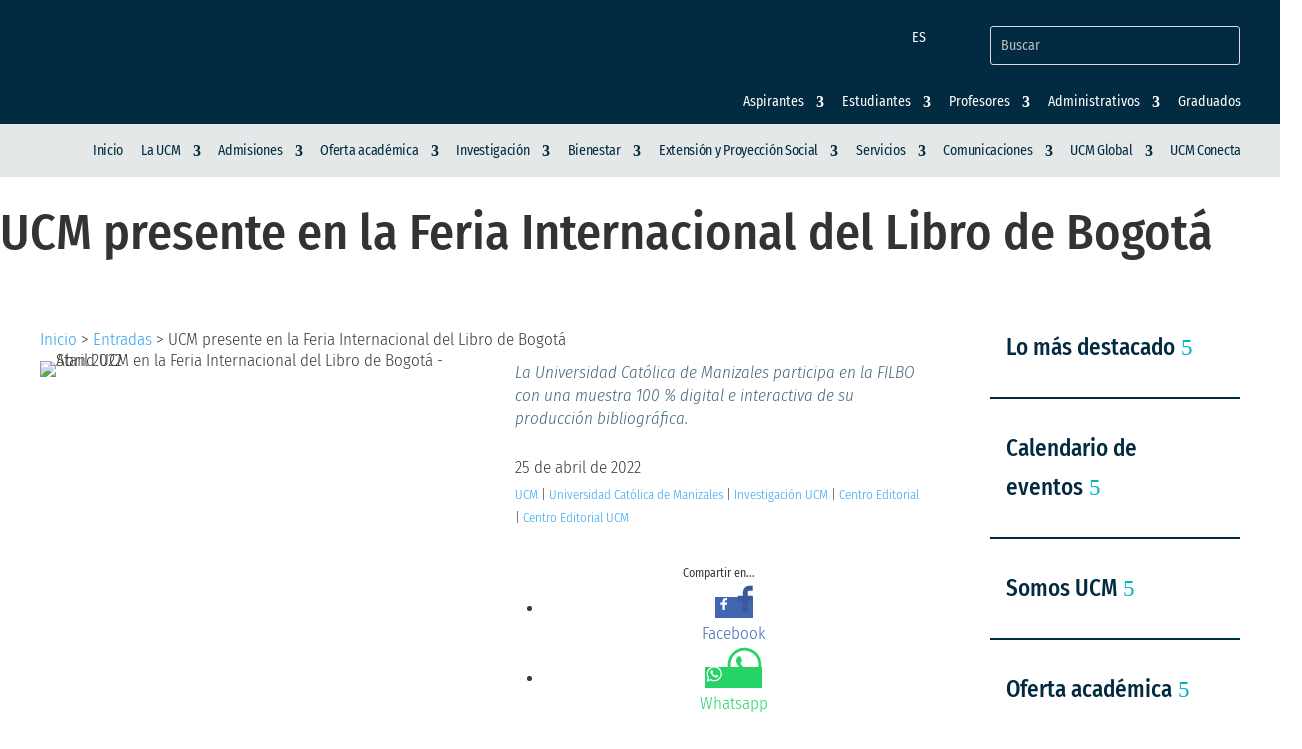

--- FILE ---
content_type: text/html; charset=utf-8
request_url: https://www.google.com/recaptcha/api2/anchor?ar=1&k=6LerguYpAAAAAOe2dXtmd5LXmpPSQv4YYdln2sth&co=aHR0cHM6Ly93d3cudWNtLmVkdS5jbzo0NDM.&hl=en&v=PoyoqOPhxBO7pBk68S4YbpHZ&size=invisible&anchor-ms=20000&execute-ms=30000&cb=d2ertd6hmsgu
body_size: 48639
content:
<!DOCTYPE HTML><html dir="ltr" lang="en"><head><meta http-equiv="Content-Type" content="text/html; charset=UTF-8">
<meta http-equiv="X-UA-Compatible" content="IE=edge">
<title>reCAPTCHA</title>
<style type="text/css">
/* cyrillic-ext */
@font-face {
  font-family: 'Roboto';
  font-style: normal;
  font-weight: 400;
  font-stretch: 100%;
  src: url(//fonts.gstatic.com/s/roboto/v48/KFO7CnqEu92Fr1ME7kSn66aGLdTylUAMa3GUBHMdazTgWw.woff2) format('woff2');
  unicode-range: U+0460-052F, U+1C80-1C8A, U+20B4, U+2DE0-2DFF, U+A640-A69F, U+FE2E-FE2F;
}
/* cyrillic */
@font-face {
  font-family: 'Roboto';
  font-style: normal;
  font-weight: 400;
  font-stretch: 100%;
  src: url(//fonts.gstatic.com/s/roboto/v48/KFO7CnqEu92Fr1ME7kSn66aGLdTylUAMa3iUBHMdazTgWw.woff2) format('woff2');
  unicode-range: U+0301, U+0400-045F, U+0490-0491, U+04B0-04B1, U+2116;
}
/* greek-ext */
@font-face {
  font-family: 'Roboto';
  font-style: normal;
  font-weight: 400;
  font-stretch: 100%;
  src: url(//fonts.gstatic.com/s/roboto/v48/KFO7CnqEu92Fr1ME7kSn66aGLdTylUAMa3CUBHMdazTgWw.woff2) format('woff2');
  unicode-range: U+1F00-1FFF;
}
/* greek */
@font-face {
  font-family: 'Roboto';
  font-style: normal;
  font-weight: 400;
  font-stretch: 100%;
  src: url(//fonts.gstatic.com/s/roboto/v48/KFO7CnqEu92Fr1ME7kSn66aGLdTylUAMa3-UBHMdazTgWw.woff2) format('woff2');
  unicode-range: U+0370-0377, U+037A-037F, U+0384-038A, U+038C, U+038E-03A1, U+03A3-03FF;
}
/* math */
@font-face {
  font-family: 'Roboto';
  font-style: normal;
  font-weight: 400;
  font-stretch: 100%;
  src: url(//fonts.gstatic.com/s/roboto/v48/KFO7CnqEu92Fr1ME7kSn66aGLdTylUAMawCUBHMdazTgWw.woff2) format('woff2');
  unicode-range: U+0302-0303, U+0305, U+0307-0308, U+0310, U+0312, U+0315, U+031A, U+0326-0327, U+032C, U+032F-0330, U+0332-0333, U+0338, U+033A, U+0346, U+034D, U+0391-03A1, U+03A3-03A9, U+03B1-03C9, U+03D1, U+03D5-03D6, U+03F0-03F1, U+03F4-03F5, U+2016-2017, U+2034-2038, U+203C, U+2040, U+2043, U+2047, U+2050, U+2057, U+205F, U+2070-2071, U+2074-208E, U+2090-209C, U+20D0-20DC, U+20E1, U+20E5-20EF, U+2100-2112, U+2114-2115, U+2117-2121, U+2123-214F, U+2190, U+2192, U+2194-21AE, U+21B0-21E5, U+21F1-21F2, U+21F4-2211, U+2213-2214, U+2216-22FF, U+2308-230B, U+2310, U+2319, U+231C-2321, U+2336-237A, U+237C, U+2395, U+239B-23B7, U+23D0, U+23DC-23E1, U+2474-2475, U+25AF, U+25B3, U+25B7, U+25BD, U+25C1, U+25CA, U+25CC, U+25FB, U+266D-266F, U+27C0-27FF, U+2900-2AFF, U+2B0E-2B11, U+2B30-2B4C, U+2BFE, U+3030, U+FF5B, U+FF5D, U+1D400-1D7FF, U+1EE00-1EEFF;
}
/* symbols */
@font-face {
  font-family: 'Roboto';
  font-style: normal;
  font-weight: 400;
  font-stretch: 100%;
  src: url(//fonts.gstatic.com/s/roboto/v48/KFO7CnqEu92Fr1ME7kSn66aGLdTylUAMaxKUBHMdazTgWw.woff2) format('woff2');
  unicode-range: U+0001-000C, U+000E-001F, U+007F-009F, U+20DD-20E0, U+20E2-20E4, U+2150-218F, U+2190, U+2192, U+2194-2199, U+21AF, U+21E6-21F0, U+21F3, U+2218-2219, U+2299, U+22C4-22C6, U+2300-243F, U+2440-244A, U+2460-24FF, U+25A0-27BF, U+2800-28FF, U+2921-2922, U+2981, U+29BF, U+29EB, U+2B00-2BFF, U+4DC0-4DFF, U+FFF9-FFFB, U+10140-1018E, U+10190-1019C, U+101A0, U+101D0-101FD, U+102E0-102FB, U+10E60-10E7E, U+1D2C0-1D2D3, U+1D2E0-1D37F, U+1F000-1F0FF, U+1F100-1F1AD, U+1F1E6-1F1FF, U+1F30D-1F30F, U+1F315, U+1F31C, U+1F31E, U+1F320-1F32C, U+1F336, U+1F378, U+1F37D, U+1F382, U+1F393-1F39F, U+1F3A7-1F3A8, U+1F3AC-1F3AF, U+1F3C2, U+1F3C4-1F3C6, U+1F3CA-1F3CE, U+1F3D4-1F3E0, U+1F3ED, U+1F3F1-1F3F3, U+1F3F5-1F3F7, U+1F408, U+1F415, U+1F41F, U+1F426, U+1F43F, U+1F441-1F442, U+1F444, U+1F446-1F449, U+1F44C-1F44E, U+1F453, U+1F46A, U+1F47D, U+1F4A3, U+1F4B0, U+1F4B3, U+1F4B9, U+1F4BB, U+1F4BF, U+1F4C8-1F4CB, U+1F4D6, U+1F4DA, U+1F4DF, U+1F4E3-1F4E6, U+1F4EA-1F4ED, U+1F4F7, U+1F4F9-1F4FB, U+1F4FD-1F4FE, U+1F503, U+1F507-1F50B, U+1F50D, U+1F512-1F513, U+1F53E-1F54A, U+1F54F-1F5FA, U+1F610, U+1F650-1F67F, U+1F687, U+1F68D, U+1F691, U+1F694, U+1F698, U+1F6AD, U+1F6B2, U+1F6B9-1F6BA, U+1F6BC, U+1F6C6-1F6CF, U+1F6D3-1F6D7, U+1F6E0-1F6EA, U+1F6F0-1F6F3, U+1F6F7-1F6FC, U+1F700-1F7FF, U+1F800-1F80B, U+1F810-1F847, U+1F850-1F859, U+1F860-1F887, U+1F890-1F8AD, U+1F8B0-1F8BB, U+1F8C0-1F8C1, U+1F900-1F90B, U+1F93B, U+1F946, U+1F984, U+1F996, U+1F9E9, U+1FA00-1FA6F, U+1FA70-1FA7C, U+1FA80-1FA89, U+1FA8F-1FAC6, U+1FACE-1FADC, U+1FADF-1FAE9, U+1FAF0-1FAF8, U+1FB00-1FBFF;
}
/* vietnamese */
@font-face {
  font-family: 'Roboto';
  font-style: normal;
  font-weight: 400;
  font-stretch: 100%;
  src: url(//fonts.gstatic.com/s/roboto/v48/KFO7CnqEu92Fr1ME7kSn66aGLdTylUAMa3OUBHMdazTgWw.woff2) format('woff2');
  unicode-range: U+0102-0103, U+0110-0111, U+0128-0129, U+0168-0169, U+01A0-01A1, U+01AF-01B0, U+0300-0301, U+0303-0304, U+0308-0309, U+0323, U+0329, U+1EA0-1EF9, U+20AB;
}
/* latin-ext */
@font-face {
  font-family: 'Roboto';
  font-style: normal;
  font-weight: 400;
  font-stretch: 100%;
  src: url(//fonts.gstatic.com/s/roboto/v48/KFO7CnqEu92Fr1ME7kSn66aGLdTylUAMa3KUBHMdazTgWw.woff2) format('woff2');
  unicode-range: U+0100-02BA, U+02BD-02C5, U+02C7-02CC, U+02CE-02D7, U+02DD-02FF, U+0304, U+0308, U+0329, U+1D00-1DBF, U+1E00-1E9F, U+1EF2-1EFF, U+2020, U+20A0-20AB, U+20AD-20C0, U+2113, U+2C60-2C7F, U+A720-A7FF;
}
/* latin */
@font-face {
  font-family: 'Roboto';
  font-style: normal;
  font-weight: 400;
  font-stretch: 100%;
  src: url(//fonts.gstatic.com/s/roboto/v48/KFO7CnqEu92Fr1ME7kSn66aGLdTylUAMa3yUBHMdazQ.woff2) format('woff2');
  unicode-range: U+0000-00FF, U+0131, U+0152-0153, U+02BB-02BC, U+02C6, U+02DA, U+02DC, U+0304, U+0308, U+0329, U+2000-206F, U+20AC, U+2122, U+2191, U+2193, U+2212, U+2215, U+FEFF, U+FFFD;
}
/* cyrillic-ext */
@font-face {
  font-family: 'Roboto';
  font-style: normal;
  font-weight: 500;
  font-stretch: 100%;
  src: url(//fonts.gstatic.com/s/roboto/v48/KFO7CnqEu92Fr1ME7kSn66aGLdTylUAMa3GUBHMdazTgWw.woff2) format('woff2');
  unicode-range: U+0460-052F, U+1C80-1C8A, U+20B4, U+2DE0-2DFF, U+A640-A69F, U+FE2E-FE2F;
}
/* cyrillic */
@font-face {
  font-family: 'Roboto';
  font-style: normal;
  font-weight: 500;
  font-stretch: 100%;
  src: url(//fonts.gstatic.com/s/roboto/v48/KFO7CnqEu92Fr1ME7kSn66aGLdTylUAMa3iUBHMdazTgWw.woff2) format('woff2');
  unicode-range: U+0301, U+0400-045F, U+0490-0491, U+04B0-04B1, U+2116;
}
/* greek-ext */
@font-face {
  font-family: 'Roboto';
  font-style: normal;
  font-weight: 500;
  font-stretch: 100%;
  src: url(//fonts.gstatic.com/s/roboto/v48/KFO7CnqEu92Fr1ME7kSn66aGLdTylUAMa3CUBHMdazTgWw.woff2) format('woff2');
  unicode-range: U+1F00-1FFF;
}
/* greek */
@font-face {
  font-family: 'Roboto';
  font-style: normal;
  font-weight: 500;
  font-stretch: 100%;
  src: url(//fonts.gstatic.com/s/roboto/v48/KFO7CnqEu92Fr1ME7kSn66aGLdTylUAMa3-UBHMdazTgWw.woff2) format('woff2');
  unicode-range: U+0370-0377, U+037A-037F, U+0384-038A, U+038C, U+038E-03A1, U+03A3-03FF;
}
/* math */
@font-face {
  font-family: 'Roboto';
  font-style: normal;
  font-weight: 500;
  font-stretch: 100%;
  src: url(//fonts.gstatic.com/s/roboto/v48/KFO7CnqEu92Fr1ME7kSn66aGLdTylUAMawCUBHMdazTgWw.woff2) format('woff2');
  unicode-range: U+0302-0303, U+0305, U+0307-0308, U+0310, U+0312, U+0315, U+031A, U+0326-0327, U+032C, U+032F-0330, U+0332-0333, U+0338, U+033A, U+0346, U+034D, U+0391-03A1, U+03A3-03A9, U+03B1-03C9, U+03D1, U+03D5-03D6, U+03F0-03F1, U+03F4-03F5, U+2016-2017, U+2034-2038, U+203C, U+2040, U+2043, U+2047, U+2050, U+2057, U+205F, U+2070-2071, U+2074-208E, U+2090-209C, U+20D0-20DC, U+20E1, U+20E5-20EF, U+2100-2112, U+2114-2115, U+2117-2121, U+2123-214F, U+2190, U+2192, U+2194-21AE, U+21B0-21E5, U+21F1-21F2, U+21F4-2211, U+2213-2214, U+2216-22FF, U+2308-230B, U+2310, U+2319, U+231C-2321, U+2336-237A, U+237C, U+2395, U+239B-23B7, U+23D0, U+23DC-23E1, U+2474-2475, U+25AF, U+25B3, U+25B7, U+25BD, U+25C1, U+25CA, U+25CC, U+25FB, U+266D-266F, U+27C0-27FF, U+2900-2AFF, U+2B0E-2B11, U+2B30-2B4C, U+2BFE, U+3030, U+FF5B, U+FF5D, U+1D400-1D7FF, U+1EE00-1EEFF;
}
/* symbols */
@font-face {
  font-family: 'Roboto';
  font-style: normal;
  font-weight: 500;
  font-stretch: 100%;
  src: url(//fonts.gstatic.com/s/roboto/v48/KFO7CnqEu92Fr1ME7kSn66aGLdTylUAMaxKUBHMdazTgWw.woff2) format('woff2');
  unicode-range: U+0001-000C, U+000E-001F, U+007F-009F, U+20DD-20E0, U+20E2-20E4, U+2150-218F, U+2190, U+2192, U+2194-2199, U+21AF, U+21E6-21F0, U+21F3, U+2218-2219, U+2299, U+22C4-22C6, U+2300-243F, U+2440-244A, U+2460-24FF, U+25A0-27BF, U+2800-28FF, U+2921-2922, U+2981, U+29BF, U+29EB, U+2B00-2BFF, U+4DC0-4DFF, U+FFF9-FFFB, U+10140-1018E, U+10190-1019C, U+101A0, U+101D0-101FD, U+102E0-102FB, U+10E60-10E7E, U+1D2C0-1D2D3, U+1D2E0-1D37F, U+1F000-1F0FF, U+1F100-1F1AD, U+1F1E6-1F1FF, U+1F30D-1F30F, U+1F315, U+1F31C, U+1F31E, U+1F320-1F32C, U+1F336, U+1F378, U+1F37D, U+1F382, U+1F393-1F39F, U+1F3A7-1F3A8, U+1F3AC-1F3AF, U+1F3C2, U+1F3C4-1F3C6, U+1F3CA-1F3CE, U+1F3D4-1F3E0, U+1F3ED, U+1F3F1-1F3F3, U+1F3F5-1F3F7, U+1F408, U+1F415, U+1F41F, U+1F426, U+1F43F, U+1F441-1F442, U+1F444, U+1F446-1F449, U+1F44C-1F44E, U+1F453, U+1F46A, U+1F47D, U+1F4A3, U+1F4B0, U+1F4B3, U+1F4B9, U+1F4BB, U+1F4BF, U+1F4C8-1F4CB, U+1F4D6, U+1F4DA, U+1F4DF, U+1F4E3-1F4E6, U+1F4EA-1F4ED, U+1F4F7, U+1F4F9-1F4FB, U+1F4FD-1F4FE, U+1F503, U+1F507-1F50B, U+1F50D, U+1F512-1F513, U+1F53E-1F54A, U+1F54F-1F5FA, U+1F610, U+1F650-1F67F, U+1F687, U+1F68D, U+1F691, U+1F694, U+1F698, U+1F6AD, U+1F6B2, U+1F6B9-1F6BA, U+1F6BC, U+1F6C6-1F6CF, U+1F6D3-1F6D7, U+1F6E0-1F6EA, U+1F6F0-1F6F3, U+1F6F7-1F6FC, U+1F700-1F7FF, U+1F800-1F80B, U+1F810-1F847, U+1F850-1F859, U+1F860-1F887, U+1F890-1F8AD, U+1F8B0-1F8BB, U+1F8C0-1F8C1, U+1F900-1F90B, U+1F93B, U+1F946, U+1F984, U+1F996, U+1F9E9, U+1FA00-1FA6F, U+1FA70-1FA7C, U+1FA80-1FA89, U+1FA8F-1FAC6, U+1FACE-1FADC, U+1FADF-1FAE9, U+1FAF0-1FAF8, U+1FB00-1FBFF;
}
/* vietnamese */
@font-face {
  font-family: 'Roboto';
  font-style: normal;
  font-weight: 500;
  font-stretch: 100%;
  src: url(//fonts.gstatic.com/s/roboto/v48/KFO7CnqEu92Fr1ME7kSn66aGLdTylUAMa3OUBHMdazTgWw.woff2) format('woff2');
  unicode-range: U+0102-0103, U+0110-0111, U+0128-0129, U+0168-0169, U+01A0-01A1, U+01AF-01B0, U+0300-0301, U+0303-0304, U+0308-0309, U+0323, U+0329, U+1EA0-1EF9, U+20AB;
}
/* latin-ext */
@font-face {
  font-family: 'Roboto';
  font-style: normal;
  font-weight: 500;
  font-stretch: 100%;
  src: url(//fonts.gstatic.com/s/roboto/v48/KFO7CnqEu92Fr1ME7kSn66aGLdTylUAMa3KUBHMdazTgWw.woff2) format('woff2');
  unicode-range: U+0100-02BA, U+02BD-02C5, U+02C7-02CC, U+02CE-02D7, U+02DD-02FF, U+0304, U+0308, U+0329, U+1D00-1DBF, U+1E00-1E9F, U+1EF2-1EFF, U+2020, U+20A0-20AB, U+20AD-20C0, U+2113, U+2C60-2C7F, U+A720-A7FF;
}
/* latin */
@font-face {
  font-family: 'Roboto';
  font-style: normal;
  font-weight: 500;
  font-stretch: 100%;
  src: url(//fonts.gstatic.com/s/roboto/v48/KFO7CnqEu92Fr1ME7kSn66aGLdTylUAMa3yUBHMdazQ.woff2) format('woff2');
  unicode-range: U+0000-00FF, U+0131, U+0152-0153, U+02BB-02BC, U+02C6, U+02DA, U+02DC, U+0304, U+0308, U+0329, U+2000-206F, U+20AC, U+2122, U+2191, U+2193, U+2212, U+2215, U+FEFF, U+FFFD;
}
/* cyrillic-ext */
@font-face {
  font-family: 'Roboto';
  font-style: normal;
  font-weight: 900;
  font-stretch: 100%;
  src: url(//fonts.gstatic.com/s/roboto/v48/KFO7CnqEu92Fr1ME7kSn66aGLdTylUAMa3GUBHMdazTgWw.woff2) format('woff2');
  unicode-range: U+0460-052F, U+1C80-1C8A, U+20B4, U+2DE0-2DFF, U+A640-A69F, U+FE2E-FE2F;
}
/* cyrillic */
@font-face {
  font-family: 'Roboto';
  font-style: normal;
  font-weight: 900;
  font-stretch: 100%;
  src: url(//fonts.gstatic.com/s/roboto/v48/KFO7CnqEu92Fr1ME7kSn66aGLdTylUAMa3iUBHMdazTgWw.woff2) format('woff2');
  unicode-range: U+0301, U+0400-045F, U+0490-0491, U+04B0-04B1, U+2116;
}
/* greek-ext */
@font-face {
  font-family: 'Roboto';
  font-style: normal;
  font-weight: 900;
  font-stretch: 100%;
  src: url(//fonts.gstatic.com/s/roboto/v48/KFO7CnqEu92Fr1ME7kSn66aGLdTylUAMa3CUBHMdazTgWw.woff2) format('woff2');
  unicode-range: U+1F00-1FFF;
}
/* greek */
@font-face {
  font-family: 'Roboto';
  font-style: normal;
  font-weight: 900;
  font-stretch: 100%;
  src: url(//fonts.gstatic.com/s/roboto/v48/KFO7CnqEu92Fr1ME7kSn66aGLdTylUAMa3-UBHMdazTgWw.woff2) format('woff2');
  unicode-range: U+0370-0377, U+037A-037F, U+0384-038A, U+038C, U+038E-03A1, U+03A3-03FF;
}
/* math */
@font-face {
  font-family: 'Roboto';
  font-style: normal;
  font-weight: 900;
  font-stretch: 100%;
  src: url(//fonts.gstatic.com/s/roboto/v48/KFO7CnqEu92Fr1ME7kSn66aGLdTylUAMawCUBHMdazTgWw.woff2) format('woff2');
  unicode-range: U+0302-0303, U+0305, U+0307-0308, U+0310, U+0312, U+0315, U+031A, U+0326-0327, U+032C, U+032F-0330, U+0332-0333, U+0338, U+033A, U+0346, U+034D, U+0391-03A1, U+03A3-03A9, U+03B1-03C9, U+03D1, U+03D5-03D6, U+03F0-03F1, U+03F4-03F5, U+2016-2017, U+2034-2038, U+203C, U+2040, U+2043, U+2047, U+2050, U+2057, U+205F, U+2070-2071, U+2074-208E, U+2090-209C, U+20D0-20DC, U+20E1, U+20E5-20EF, U+2100-2112, U+2114-2115, U+2117-2121, U+2123-214F, U+2190, U+2192, U+2194-21AE, U+21B0-21E5, U+21F1-21F2, U+21F4-2211, U+2213-2214, U+2216-22FF, U+2308-230B, U+2310, U+2319, U+231C-2321, U+2336-237A, U+237C, U+2395, U+239B-23B7, U+23D0, U+23DC-23E1, U+2474-2475, U+25AF, U+25B3, U+25B7, U+25BD, U+25C1, U+25CA, U+25CC, U+25FB, U+266D-266F, U+27C0-27FF, U+2900-2AFF, U+2B0E-2B11, U+2B30-2B4C, U+2BFE, U+3030, U+FF5B, U+FF5D, U+1D400-1D7FF, U+1EE00-1EEFF;
}
/* symbols */
@font-face {
  font-family: 'Roboto';
  font-style: normal;
  font-weight: 900;
  font-stretch: 100%;
  src: url(//fonts.gstatic.com/s/roboto/v48/KFO7CnqEu92Fr1ME7kSn66aGLdTylUAMaxKUBHMdazTgWw.woff2) format('woff2');
  unicode-range: U+0001-000C, U+000E-001F, U+007F-009F, U+20DD-20E0, U+20E2-20E4, U+2150-218F, U+2190, U+2192, U+2194-2199, U+21AF, U+21E6-21F0, U+21F3, U+2218-2219, U+2299, U+22C4-22C6, U+2300-243F, U+2440-244A, U+2460-24FF, U+25A0-27BF, U+2800-28FF, U+2921-2922, U+2981, U+29BF, U+29EB, U+2B00-2BFF, U+4DC0-4DFF, U+FFF9-FFFB, U+10140-1018E, U+10190-1019C, U+101A0, U+101D0-101FD, U+102E0-102FB, U+10E60-10E7E, U+1D2C0-1D2D3, U+1D2E0-1D37F, U+1F000-1F0FF, U+1F100-1F1AD, U+1F1E6-1F1FF, U+1F30D-1F30F, U+1F315, U+1F31C, U+1F31E, U+1F320-1F32C, U+1F336, U+1F378, U+1F37D, U+1F382, U+1F393-1F39F, U+1F3A7-1F3A8, U+1F3AC-1F3AF, U+1F3C2, U+1F3C4-1F3C6, U+1F3CA-1F3CE, U+1F3D4-1F3E0, U+1F3ED, U+1F3F1-1F3F3, U+1F3F5-1F3F7, U+1F408, U+1F415, U+1F41F, U+1F426, U+1F43F, U+1F441-1F442, U+1F444, U+1F446-1F449, U+1F44C-1F44E, U+1F453, U+1F46A, U+1F47D, U+1F4A3, U+1F4B0, U+1F4B3, U+1F4B9, U+1F4BB, U+1F4BF, U+1F4C8-1F4CB, U+1F4D6, U+1F4DA, U+1F4DF, U+1F4E3-1F4E6, U+1F4EA-1F4ED, U+1F4F7, U+1F4F9-1F4FB, U+1F4FD-1F4FE, U+1F503, U+1F507-1F50B, U+1F50D, U+1F512-1F513, U+1F53E-1F54A, U+1F54F-1F5FA, U+1F610, U+1F650-1F67F, U+1F687, U+1F68D, U+1F691, U+1F694, U+1F698, U+1F6AD, U+1F6B2, U+1F6B9-1F6BA, U+1F6BC, U+1F6C6-1F6CF, U+1F6D3-1F6D7, U+1F6E0-1F6EA, U+1F6F0-1F6F3, U+1F6F7-1F6FC, U+1F700-1F7FF, U+1F800-1F80B, U+1F810-1F847, U+1F850-1F859, U+1F860-1F887, U+1F890-1F8AD, U+1F8B0-1F8BB, U+1F8C0-1F8C1, U+1F900-1F90B, U+1F93B, U+1F946, U+1F984, U+1F996, U+1F9E9, U+1FA00-1FA6F, U+1FA70-1FA7C, U+1FA80-1FA89, U+1FA8F-1FAC6, U+1FACE-1FADC, U+1FADF-1FAE9, U+1FAF0-1FAF8, U+1FB00-1FBFF;
}
/* vietnamese */
@font-face {
  font-family: 'Roboto';
  font-style: normal;
  font-weight: 900;
  font-stretch: 100%;
  src: url(//fonts.gstatic.com/s/roboto/v48/KFO7CnqEu92Fr1ME7kSn66aGLdTylUAMa3OUBHMdazTgWw.woff2) format('woff2');
  unicode-range: U+0102-0103, U+0110-0111, U+0128-0129, U+0168-0169, U+01A0-01A1, U+01AF-01B0, U+0300-0301, U+0303-0304, U+0308-0309, U+0323, U+0329, U+1EA0-1EF9, U+20AB;
}
/* latin-ext */
@font-face {
  font-family: 'Roboto';
  font-style: normal;
  font-weight: 900;
  font-stretch: 100%;
  src: url(//fonts.gstatic.com/s/roboto/v48/KFO7CnqEu92Fr1ME7kSn66aGLdTylUAMa3KUBHMdazTgWw.woff2) format('woff2');
  unicode-range: U+0100-02BA, U+02BD-02C5, U+02C7-02CC, U+02CE-02D7, U+02DD-02FF, U+0304, U+0308, U+0329, U+1D00-1DBF, U+1E00-1E9F, U+1EF2-1EFF, U+2020, U+20A0-20AB, U+20AD-20C0, U+2113, U+2C60-2C7F, U+A720-A7FF;
}
/* latin */
@font-face {
  font-family: 'Roboto';
  font-style: normal;
  font-weight: 900;
  font-stretch: 100%;
  src: url(//fonts.gstatic.com/s/roboto/v48/KFO7CnqEu92Fr1ME7kSn66aGLdTylUAMa3yUBHMdazQ.woff2) format('woff2');
  unicode-range: U+0000-00FF, U+0131, U+0152-0153, U+02BB-02BC, U+02C6, U+02DA, U+02DC, U+0304, U+0308, U+0329, U+2000-206F, U+20AC, U+2122, U+2191, U+2193, U+2212, U+2215, U+FEFF, U+FFFD;
}

</style>
<link rel="stylesheet" type="text/css" href="https://www.gstatic.com/recaptcha/releases/PoyoqOPhxBO7pBk68S4YbpHZ/styles__ltr.css">
<script nonce="ZQlAUGk_4X23IFtnvpxALQ" type="text/javascript">window['__recaptcha_api'] = 'https://www.google.com/recaptcha/api2/';</script>
<script type="text/javascript" src="https://www.gstatic.com/recaptcha/releases/PoyoqOPhxBO7pBk68S4YbpHZ/recaptcha__en.js" nonce="ZQlAUGk_4X23IFtnvpxALQ">
      
    </script></head>
<body><div id="rc-anchor-alert" class="rc-anchor-alert"></div>
<input type="hidden" id="recaptcha-token" value="[base64]">
<script type="text/javascript" nonce="ZQlAUGk_4X23IFtnvpxALQ">
      recaptcha.anchor.Main.init("[\x22ainput\x22,[\x22bgdata\x22,\x22\x22,\[base64]/[base64]/MjU1Ong/[base64]/[base64]/[base64]/[base64]/[base64]/[base64]/[base64]/[base64]/[base64]/[base64]/[base64]/[base64]/[base64]/[base64]/[base64]\\u003d\x22,\[base64]\x22,\[base64]/DlMKXFnAPw6jCjsOUw5kmXg9dbG/ClTJWw67CnMKPf1bClnVOFwrDtWPDgMKdMQhIKVjDrkBsw7w6wobCmsONwqzDuWTDrcKmHsOnw7TCrzA/wr/[base64]/DtGs4w4pRfUxTw5/ChC7DuMKjJy5dHljDkWPCkcKAKlrCvcO/w4RGJTYfwrwnb8K2HMKfwrdIw6YOYMO0YcK4wodAwr3CqUnCmsKuwoA6UMK/w49qfmHChmJeNsOXRsOEBsOUZcKvZ1XDhTjDn3LDmH3DogrDtMO1w7hwwr5IwobCu8Ktw7nChFdkw5QeMcKXwpzDmsK6wpnCmxwcaMKeVsK/w4sqLQzDgcOYwoY1FcKMXMOVJFXDhMKUw6x4GHZhXz3CvxnDuMKkHRzDpFZHw7bClDbDrTvDl8K5B3bDuG7CnsOUV0Uhwok5w5E5TMOVbHtuw7/Ct3XCtMKaOXbCjkrCtjtywqnDgW7Cs8OjwovCnRJfRMKwbcK3w79OSsKsw7MRecKPwo/CmSlhYBgXGEHDlih7woQVZ0IeUyMkw50YwrXDtxFkJ8OeZBXDjz3CnH/Dk8KSYcKcw55BVQIEwqQbZVMlRsOPf3MlwrDDuzBtwr5tV8KHDy0wAcOpw4HDksOOwrHDkMONZsOawqoYTcKmw6vDpsOjwp/Dn1kBYDDDsEkBwqXCjW3DiRo3wpYdIMO/wrHDq8OQw5fChcO3C2LDjhI/w7rDvcOHAcO1w7kfw7TDn03DpRvDnVPCsnVbXsOiWBvDiQtVw4rDjnEGwq5sw4gwL0vDlsOMEsKTdsKrSMOZQcKJcsOSeRRMKMKLRcOwQX90w6jCijXCmGnCiDTCm1DDkVxMw6YkAsOoUHEzwo/[base64]/[base64]/CinIdd8O5ZMO1w53CiyvCucKzwolqWMOOwoPDnEhMw5bCr8KywrktGn9YbsOtfA/ClncXwrsmw4zCkS7Cnl7Dn8Knw5RQwqzDnG3CrsK9w7rClgbDp8KudcOow60gRH7CgcKsUSICwr5jwovCqMKzw6HCq8OQbsKUwqdzWGHDrMOeX8KMc8OUXcORwpnCtQDCpsK5w4XCjnlqEk0sw4BiYiHCt8KBDlxAHVJmw6R1w6HCucOEAAvCmcOMFGzDjMOIw63Crn/CksKaQcKpVMKOwolhwoQPw5HDnBjCkF7Cg8Kzw5NgdURxEMKrwozDsk3Du8KULgvCo3UIwpDClsOXwqg1wp/CkMOhworDoTjDlHwSQUHCpD8bI8KifsO5w7svfcKAbMOtNX0Jw5jChsOFSjTCpMKTwrgMcX/DlcO/w6hBwqcVDcOEBcK/[base64]/wqvDvFQkwpQzO8KfwrzDu1PDmsKdTMO9wrvDoH0WQHfDp8O0wp7Dtk0IEFDDksKMesKOw451worDlMKicVvDjULDrh3DtMKuwqTCpkR1T8KXb8OqL8OGwr1IwrjDmAvDncK4wogiDcK8PsOeZcK/AcOgw4Jsw4lMwpNNUsOawpvDg8Ksw61wwofCpsOzw6NKwrskwpEfw4/[base64]/Dh2/CsAk+PiHCuMOfw4FVaHxzwpEleFhnAVphw65Sw4cQwoQqwqjCo0HDpFPCtw/CgxfDqAhEKTAXX0PCtjJaJsO1w5XDiTzCgsOhUsOzP8OTw6TDqMKCK8K0w7w7w4HDkjrDocK7cj4VKDA6wqBrBig4w6EuwoVJA8OUE8OgwqMcNVPDjDLCrFrDvMOnw4NTdjN+wo/Dp8K9FsOhAcK1wrPCm8KXbH5OJA7Cg2PDjMKdTMOOEMKNB2LClMKJcsOUfcKBMcOFw63CkybDoXweZsOYwqHChxnDrwEfwqLDosKjw47CtcK0NnbCssK4woN5w7DCmcOSw5DDtmbDnMK/wonDoADCjcKfw6PCuVzDhMKoRD7CqsKXw5HDl3vDhg3Dqgcsw7IhEMOVacOAwqjCmwLCgsOqw7UKQMK0wqXCl8OITGEzwpvDsG/DpsKCwrsqwqgFMsOGJ8KqWsKMUT0gw5deJMKpw7LClHbCkDBWwrHClsKEDMO0w6EKRcKceDwowohzwoJmW8K5HcK+UMOjX3JewonCpsOhHmYcfnFPBSR+Z2rDll8BAsKZfMOzwqnDv8K4YQJVcMOINQF9VcK7w6fDmCdxwql1fwzDuG9SbS/DncOTwprDucK5X1fCimhkYBPCrkTDkcOYHVHChWwkwqLCmcKZw7HDnzjDu28Cw4TCtMOXwoE7wrvCosONZMOiJMKfw5vCncOlMzZ1LELCmcOcB8OCwpABD8KoJ2vDlsKkG8OmATzDjBPCsMOYw6fClEDCs8K3A8OSw73CvG01JhnCjwIQwpbDrMK/[base64]/[base64]/[base64]/DnsOhwqfDu2vCvBbDg8OLLSnDlSHCncOLIkR+wr1Kw7jCoMOgw4h5QRvCtcOVRRBpNRwfCcOyw6hNwp5Fc2x0wrcBwonCkMO0w7PDsMOwwol9U8K9w4Jyw6/[base64]/[base64]/DssOMw7kKcz/Dq3fCnyXCucOiw47CrQbCvg/CssOJwrh/w61ewrpgwo7CkcKLwpLClh1ww5tbQlPDicKowoBtB1sHYDlKdmfDpMKmeAIyBwxtWMO/M8KPFcKtJkzCicOdPVPClcKpf8OAw5vDlEkqFCUlw7ssA8O2w6/CuBlrH8KibS/DncOTwqxaw6kILcOZCU/DgBjCkHwcw4gNw6/DjsKww6XCmlgfDFZWcMOWBsOPAsOvw6jDsSJUwr3CpMOTcDkbUcO/SsO8wp/Dl8OAHiHDuMKgw4Q2w7Q+ZQXCt8KVRQXDvWoRw57DmcKMc8KXwrjCpW0mw6HDjsKeP8OnIsOwwp8sCnjCnBZoN0ZFwr7ClikcfsKnw4zCmRrDosOywoQPPCXCnUrCnsO8wrpKKVpewoUQYWXDojfCmsO4Xw8EwpDDvDR/[base64]/[base64]/DjnPDvGDDnsOcMlUID2shw7Z8wo4vwrpEawtVw4bCrMK0wqDDuBU9woEVwqvDsMOyw6wqw7/Ds8OzQHpFwrYMd2dUwrPDl0deWsKnw7fCr1JIXnnCrkkww6bCiUxtw4nCpsOvYhVnWjDDqTzCi08haDd9w5FwwoMvLcOLw5bCrMKjbX07wqhodj/CkcOmwpE8wqJewoHCoVLCi8KzWzTCqyFaecOJTSfDjwkzZcK5w79FPFBjX8OXw45CPcOGGcOwBGZ+M03DpcORZsOEcHHChcOWAxjCswbCsxovw4LDs2EFEsOpwq/DoyEfLyMiw6zCt8O6YxI5NcOOI8Knw4DCr1fDrcOJLcKPw6dvw4rCj8K2wrvDpR7DpWXDusOfw77DvhXCs1TClcO3w6Ayw6Y6wqZAT04xw4HDssOtw7IrwrPDmcOSU8OqwpcSWsOiw6YVGUTCuVlGw6QZw5o7w7Zlwp7CtMKvfR/[base64]/WS7DtMOjacOPd8OiIngGwq/DvWUjLxDCv2JLAMKbJhRawozCkMKxOy3Dp8OEOcKJw6XCkcOBc8OTwqYkwpfDl8KtKcOQw7bCmMKTBsKdJF/CnWTCpAo4bMK9w6fDkMOXw6NMw5RALsKQw6VGGDXCniJuLMKVL8KDVQ84w7VsHsOOTcK/wobCvcKgwp0zQj/CtcOZwo7CqTvDhgvDl8OEF8OlwqLDq0HDqWvDt0zCukAlwpM1WcOiw6HDqMObwpsyw5zDpcK8ZDZjw7guL8OvZX1Kwocnw6/Do1tedEvCoh/Cv8K8w6ZtVMO0wpEWw70dw4bDnMKII3Jbwr3CkWwIL8KhOMKsOMOFwpjCh19ebsKjwoXCl8OxHG9Rw5zDscKNwqpGcMOuw5XCmxMhQn7Djj3DqcO/w7A9wpbDk8KAwprDhjTDqgHCmVTDicOLwoNQw6MoeMKzwq1aZggfXsK0LkJXB8KHw5FTw6vCjCXDqVnDqi/Dk8K1wpvCjV7DkcKDw7nDlD3DoMOhw5bCswk8w64Kw6J6wpU4U14wMcKRw4MjwrzDicOKwpbCsMKTPDzDksKuOwomc8KfT8O2aMOlw6FiGMKtwq83FEfCpsKDwq3ChkpVwovDvDbDiQ/Dvi8HDjF1wrDCqQrCmcK+esK4wqQpVsO+AMOYwp7CnlJaSW0TA8K9w70gwphiwq1Ow43Dmh7DpcONw68iw7PCqE4Sw5k2W8OkH13CgsKdw5HCmg3DtcKHwoTCpQZnwq43wpJXwpR1w68LDMOGA3/Dkm3CiMOrCHfCmcKzwofCkMKrJSFvwqXDqhxkGnTDsUTCvl56wpx5w5XDssO+Hy5PwrsPMcOXHUjDq0x+X8KDwoPDtSTCqMK8w40lWjjCqEUqPl/Ct3oQwpDCmy1ew4XCjsOvYWrCnsKqw5nCsztlL0c4woN9ZWLCg0wNwpbDsMKlw5TDrgjChMO2bD/[base64]/DuSolcWsvwpwNC8KTE8K4exrCt8OFw7jCi8ONQsOWcwIiNRRdwpPCsn4Hw5nDpQLCmkM8w5zDjcOmw7HCiQbDrcKZF0QpG8K0w4XDkVxRwpLDscObwo3DtMKDFC3ClWlKLS5cXyTDu1/DiEfDlQE4woVVw4TDg8OmSmkow47DmcO7w4MieXHDrsKkFMOKccO3W8KXwpZnFGFnw5NGw4/DqUDDmsKlSsKRw6jDmMK5w73Dql9RREFzw4lnZ8K9wrkwYg3CqwLCs8OFw7rDoMO9w7vCp8KmO1nDh8KmwrHCsFfCucKSLG3DoMOgwoHDpA/DiCo0wocFw77DocOQcCRCNiXCvcOgwr7DncKQTsO5W8OXesKyZ8KnOcOAcSjCsxBEHcK6woHCksKaw7HDhmpAKMKAwoHDlsO6SXE/wofDn8O7EA7CuGopUTTCpgIfZsOiUzbDsyoCUmDCn8K5BCrDsmsdwqwxOMOkfMK3w7/[base64]/ChUPClMKww7PDlMK7L0LDjGvChE/[base64]/DrcOlbsKLeEfClMOMVCzCvMK9woViw4lMw7HDgMKXRyd5MsOgTlzCuTRSAsKGGz3CrcKRwoBbZCvCoGTCun7DuETDpG03wosHwpbCpkDCqFEcZMKFICgdw6LDt8OtMFfDhW/Cg8OBwqMYwq1OwqkMBhfDhzLCoMOewrFbwp03Nmwcw5JBMMOxYsKuRMOzwoppw7LDrwQSw7XDk8KEaBDCu8Kow5F0woLCt8K8T8OkZVfCvgvDtxPCnmPCmDDDv25IwpZUwqXDnsOhw4Mww7UpH8OnBy1aw5vCgMOqw5nDkHNQwoQ5w6nCpsO6w6kudB/CkMOCVsO4w7kEw7TCl8KJDMKsdVdrw6Y1DH08w6LDnXDDoTzCrsKXw6wuBFLDhMKlL8ONwpN+ZHzDlsKWEsOSw4DCsMObR8KFPhMvUMKABGgIwq/CjcKmP8OKw741CMK1H00KGkZ7w71ib8KFwqbCtULCoXvCu0o5w7nCiMOLw5DDucO/[base64]/w6NOHcOFPDbDg8KqwofDt8KVwrRlckZ/NA9Xw5rCoiAJw5IkOUzDgirCmcKAbcO+w4TDlF5Le2TCk3zDjVzDqMOCFMO1w5TDnCHCuw3DrsOTKHQ7dcO9CMOmancTGx13wobCkXUKw7rCiMKKw7c0w7vCucKHw5YyFxE+d8OMwrfDhRdlBMORZS5zMhlFw7IELMOUwp/Dsx5GGUZgFMKkwo0GwoYQwqvCvcOUwroqF8OeKsOyACzCqcOkw4NmNsOgCltCP8OtcyTDlCUTw4IhOMOqFMO/wpFXYjQ2XcKYLA3Dj1tUfSjCi3XCjSNhZsK8w6bDt8K1TSxnwqc9wrgMw4UMQQwxwo43w4rClDLDh8OrE04vHcOiYjo0wqRxfFkHKyBbQRwFUMKbbMONZsO6BhrCtCTDhnIBwoQKUy8EwpnDscOPw7HCj8K0PlDDlwZOwp9Fw4VofcKAUA/[base64]/[base64]/Di0lVwoYpDsODfsOwIhLDr25/O8OywoPCiinCu8KSS8O7Z1ELXmckw5sGIgjDhTgsw5zDlD/Cv1cHSAjDkg7CmcOBw7grwoHDj8K6AMOgfggZdMOWwqgpFUfDtMKwO8KUwrbCkg1XF8Osw6h2ScK1w74/Uj0uwrwuw4rCs1F7DMK3w6TDuMOxccOxw7phwp82wpd+w7p3LiMRwpHChsOafRLCqUovbcO1KMORMcKDw7UVEzHDjcORw4rCu8Kgw6jCnhnCsyrDnCDDtHfCkAfChsOSw5bDg0/CsFpHO8K4wpPCuRbCjUbCpUc5w6YGwr/DosK2w5zDrDg1asOsw7HDhMKed8ONw5jDv8KLw4jCuR9dw5Jpwq1sw6ZFwqLCrzFew790H33DosOvPwjDrXLDlcOuGsOrw6tTw4sYI8OIwrDDm8OKKWXCtj1oRCrDkRZwwpUQw6TDtEsPAXTCg2k1IsKGS0RBw7FQDBJgwr/Cl8KdBFQ+w7lUwp9uw4UgOcO1f8OZw4HCnMKrwp/Cg8OZw5tiwq/CoSNOwovDlgXCmMKVKTvCrHPDlcKUPMKxFQEkw5kow7xRJmbDnC9Owr0/w4RfP3MsUMOtGMOvSsK5VcObwr83w7jDjcK5L0bCjAt6wqQ3GcK/w6LDkmV1dkDCoTvDjl4zw4fDkCpxdsOtPWXCiTTCl2dNcRLCusONw4hZLMKsK8KJw5Fgwr8/w5YmNkEtwpbCk8KMw7TCjGhdw4XDsXY2KjtSDsOXw4/ChkPCrxMQwprDsV8jGVsAIcOYSnrDlcKjw4LDlsKNIwLDthhoS8KkwqMnBG3Ci8Kzw51nDEAYWsOZw77DjSbDh8O8wpYaWyTDhUJaw6oLwqN6IMK0ITfDqwHDvcONwoJkw7N1Kk/[base64]/CtsK+wrxQFQ3CvMKAfcOOUzzCrsK+wpnCjRMmwrLDoWkOwo3Chjk2wp7CnsKrwqt3w6VGwp/[base64]/Jh7CksO0WDU4I8OAwqczwohmbcO4w78Uw7t4wroQecOaAsO4w6ZHfgBbw71twrTCjMO3XMOdajLCt8KXwoRfwqDCiMKHQsOWw5DDo8Ohwp4lw5XCrMOwHQ/DgGoywoXDpcOsVUpbWMOoBkPDscKnwrpSw4fDjsO7wrI5wqXCvlNzw6FIwpg8wrQYQmXCliPCk0/Ck07Cu8O7cGrCmHFMRsKmbDrCjMO0w5QMHjE6fjN7AMORw6LCncOGNWrDiwgUUFEYeHDClRlKGAJjRy0kYsKXLm/DnMOFCMO2wp7DvcKjUGUNDxrCt8OGXcKKw7bDsGXDkkvDosOdwqjCojoSIMKGwrvCggnCsUXCncKbwrPDqsOFaUlbGF7Do0IzUhhHMcOPwrLCtnphNlQ5Yz3CvMKOZMK5e8OUEsKCOcOxwp1dKAXDp8OPL2PDj8K+w6gMO8OFw6pqwp/Cn2tIwpzCuklyPMO+dMOPWsOpQwjCo2DCpBZ9wpzCukzClFBxK3rDoMO1LMOgRWzDqWdkasKowr9BcRzCkQkIw49yw5HCq8OPwr9BE3zCtxfCjCYpw7vClgA1wr/[base64]/[base64]/[base64]/CrsKMw7gET8KMasKDEz0NFsKnw7rDjHHDsnTCsXHCqlRuJcKEYsKMw6dZw4khwqxqMBTCisKgcCnDjMKrb8O8w7pPw748McKPw4fDrMOfwo/DmhTDtsKNw5PCtMK5c37CrXU2esOtwpzDi8Kywr5FIi4CCzjCnyZmwoPCrUN/w53CqcOnw4rCssOAw7LDokjDssOgw4PDpXDClVnCjsKOFQNUwqJTbmvCo8K9wpbCsEPCmn7DusOmHStNwrgPw6wYahsnSFwldQF9CsKSGMO/OsKmwoTCoR/CgMOuw7EaQhZuOXPDh3Fmw43ChsOrwr7Cmkl9wqLDmgVUw6nCjCZaw6UMR8KkwrNXE8Opw5cWQ3kMw4nDnzd/[base64]/CqsODCMK5w57Dv8OvwoLDvcOnPB/DsMKRZzrDh8OFwrNbwpDDjMK5w4EjbsOdw55Vwqczw57CjlF5wrFxWMOpw5sTeMO9wqPCn8OUw4Jqwq7CjcKUA8K/[base64]/f8KfwoPDm8OPw4HCusK1woNlw7wVwqdGw4rDmVDCmXbCsnTDt8Kcw47DiCBiwrdCaMKdGcKSA8Ovwo7CmcK4bsKlwpFwKV5WJsKaD8OCwq8ewqBwY8OnwqUhaW92wox7HMKIw6g3w4fDiWVvfj/CpMOqw6vCk8OMHXTCpsK4wog5wp0Zw70aG8OdbGN6LMKdYMOxJcKHK0vCjzY5w5XChgcXw45sw6sfw5TCqxcVP8OYw4fDl2wmwoLChFrCicOhM3PDssK+LkojIHsXEsOSwonDlUbDvMOuw6rDvXnDpMO3RDXDqSJnwotaw5pYwqnCkcKUwrkqG8KyRg/CmhzCpxbCqyjDhlMtw4bDl8KRMjM0w7BDTMKjwosnQ8O5bV5VdsO3BcOdTsOdwqTCokfCuWVuCcOxGUjCp8KCwqjDjGpiwq9DO8OQBsOrw7XDqR90w7HDgnFlw6/CrMKPwr3DosOwwoDCulPDiSB4w5HClgTCosKAIBkyw7bDtcKJAlzCs8KZw7czJWfCuVDCkMK9wrLClSs9woPCtxjCqMOJw7EIwpI3w5/DkVcuLsK4w6rDu2Y+UcOvccKzYz7DosKiRBzCp8KawqkXwqEUGzHCo8O+wqELU8Olw6QPaMOXG8OILsK1K3dHwow+wrkawobDq1/CrUzCp8OjwrDDssKmDsKVwrLCmjXDiMKbAsOdfBIFHT1HZsK9wrXDn189wqfDm07CpgXDnxxfwqPDh8Kkw4VWNE1+w4bCvk/[base64]/ChHNDwpPDqF0jLlbDkWhowozCq1TCoEvDm8KuWkYCw4TCuyzDpz3Dg8K0w5XCosKYw5BtwrlQPRDDozJ/w7PDv8OwJMKXw7LCmMKJwpYfGcOVHsKlwot1w4sjTBIiQ1PDvsODw5HDsSXCtGPDumTDjmwucFsZdy3CmMKJTmoEw4XCocKOwrhWOcODw7NLDATCokU2w4fDgMKSw43DokxceBnCqltDwps1L8OMwr/[base64]/Dvlcpw5MndH3DsxM2Q8OewpLDkn4nw5/CqMOBaEQkw4nCicOew4LCp8KZTioPw44GwovCsRoZbQnDkTPDocOVwrTCmABXBMK9O8KRwo3DhVTDqVTDvMKHfQsjw5Q/DU/[base64]/CrsOXaQVDwqM7OXnDrsOxwqTCmsOVwqrDg8KiwrXDkR4qwr3CkVnCoMKqw406TQ/DgsOmwr/CvcKpwppmwo7CugopDUPDpA7DuVh/QiXDgAUBwovDuSkLHcOAHn9KWsOfwobDk8OYw7PDgloSd8KyDcKGAcOxw7UUAsKwLcK4wqLDlWTCqcO/wotFwrzCqD4dKFfCiMOfwrRDGHoqw6d/w7YjT8KUw5jClHsSw6REOzbDsMOkw5R0w5PDusKzW8KhYwZsKTtSe8O4wqXCg8KQbxBkw6E1w7bDgMOAw5MLw5TDkidww63CrhPCu2fCj8Kywo8MwrfCuMORwpE5wpjDs8Obw6XChMOETcOddG/Ds1R2wpnCk8KAw5I/wrrDqcK4w54/[base64]/Dg2TCkxLCkMOHNcKew4Q/eCNUwohNDhsaw4/CvsKcw5zDiMOYwpbDn8K8wo16TMOdw5/Co8OVw7E9TQLCnFYVDhkRw50tw5xpwpfCtwfDnUNGCSjDgMKaV2nCiHDDmMK8MUbCpcK+w6jCj8KeDH9jClx6fcKtw6AMXhPCp3JOw7rDnWlRw4UNw4rDs8O2A8Ocw4nDg8KBBHPCo8ONPcONwr1aw7HChsK5L2/[base64]/DkDgJSwvCvcKkS8OvVxFHwpBSF8KywqUzUWU2ccOpw5HCh8ONChJjw4nDtMKzDA4FT8OjPsOKbgfCvGkqw4LDrsKEwpcBDAjDiMKmPcKOBmLCqCDDhMKyPBF8R0XCl8K2wo0HwrgkOMKLc8OwwqjCg8O3ZF50woNyNsOmX8Kww7/CgExECcKfwrJBPSIjJMOZw6DCgknDqsOmw5zDqsKVw5/CiMK/[base64]/Cv8K4Zy9lw65Nw4vDgitfw7bDjsK2VxPDk8Kaw6YQI8OoKsKVwqbDp8O3CsOmZSMOwpQYZMOjdcKrw7LDtSxkw4JPPjpLwovDlsKXaMOTwo0Bw4bDh8K3woTDgQF4MsKiZMOcJ1vDjlTCqMOAwozDiMKXwpfDlMOMKHBcwrRbVgg+QsOBWBXCgsK/e8K/UcOBw5TDrm7DmyAYwpxcw6Zxwr7Du0F4FsKUwojDhUhaw5B1AcOwwpDChsOnw451N8K/[base64]/DmDPDs8OlwpPDq8OLf8Oiw5rDvMKUw7jDtlwXw4New4gAGS09RlkawpnDsVnDg0zCqjHCvwHDv0PCrzLCqMOhwoEHN03Ct1RPPsKiwocpwoTDlsKbwpw3wr8eecOCMcK/wrlGGMK9woPCucKvwrNuw550w5IjwplVOcOMwp1OMQzCrVpvwpDDqh/[base64]/CqTfDm8Otw7luPsKRHMKiYMK1Y3nDgcKeYDpNaBldwpI7wpXDrcOtwrQWw6vCuSMHw7LClMOfwo7Dt8O8wr/[base64]/CsMKTLHo4w7Zvw5TDim7DhF7Dk8Kww5IoCUfDuk7DssK+e8KAVMOpbcOOYzfCmm9twpxUV8OCG0JkfwRcwrPCksKCIzbDqsOIw57Dv8OSc1g9YBTDrMOaRcOfBiIKHnFlwpnCmSp/w6rDucKHXws2w73DpMKGwopWw7wfw6LCh0Jsw4wDLzVPwrPDoMKHwojCjHrDmgpKTcK4JcO4wq/DqMO3w7kyEWAhRQAKU8OyScKMKMKMCVTCjMKxZsKgLsKzwpnDnTnChy8qf28Vw7zDlcOTOyDCjsKaLmTCqMKTUgXCnyrDt3/DqyLCgMKnw6Ugw6nCgmpocWXDlMKYf8KhwoFFdVjDl8KHFDs+woYnJw0sGl9uw67Cg8OjwoRTwp7Cg8OlNcKBH8KqIDXCjMOsPsKaRMOswotDBQDChcOpMsOvDsKOw7JnEj9Vwo/DknIzE8OBwqDDicOZwodyw6vCrj9gBmBPB8KOGcKxw746wpB3YcKSbHZywonDjWLDkHrDoMKQwq3ClMOEwrYew4MxKcKjwp7CjsO/V33CrBNJwq3Dm3Bfw7sSQ8O1T8K6OwYPwohBcsO5wrjCmMKKHcOECcK1woJEaVbCtMKeFMKEWcKzNXg1w5cYw7Q4HcOYwovCqcO4wopjFsObQWwCw60/w73Cj3DDnMKBw4R2wp/[base64]/DjsOZwr4Xw61BwqYwwpopw6rDjsKNek7DoDfCmxHCj8ORYsOyQ8KcKsOZaMOaIsKXGwc5bC/ChsOnM8OiwqpLGio3JcOBw6JEZ8OFHcOaNMKzwpjCl8ORw44DOMOTAQHDsGHDmmLDsWjCiGxTw5MTSXALa8KqwrvCtUDDmTEPw5bCqkfCp8OEXsKxwpZaw5jDjMKewrIbwoTClcK/w5Fdw7MywovDmMOHw4LCnDrChjHChcO/dQvCnMKbEcOLwq/[base64]/[base64]/DsQDCrALDusOHw6ILwo5pwqAfZcK5ZMKxw45JOBU+SkHDvHM7bsOLwqBTw7XCh8O/VsK1wqPCoMOBwqvCvMKkIcK/woZ7fsOnwonCicOAwr/[base64]/DhsOywqVmJcONwqUXPsOkXgFZworCj8OawojDmCwJR0lMbsKzwp7DhGdZw6M1eMOEwoZGb8KBw7fDk2Zpw4M/wq9mwowKw5XCt03CpMK7HyPChwXDscODOEbCvsK8ThnCocOKW00NwpXCnD7DpcKAbMKfHEzCmMKaw7HCrcK7wqnDkmExT1VNRcO1NlRywrp8IsO/wpNnMUBlw5rCrC4OPGAuw5rCncOTR8OZwrZDw6NYwoIkwp7DuS06eBsIFDF3XWLDvMOQHiULI1zCvE/DlxnCn8OSPV5tJWkuacK7w53DgVR9KxwKw6DClcOMH8OPw58kYsO/PXIfEwjCv8KsKBHCk31JdsKmw5HCscKHPMKjCcOgAQLDpsOYwrbDlh3Dj3gnaMKmwr/Ct8O/w7NHw4ouwovCggvDtDp9QMOmwpbCncKEDBhjeMKcw41/wojDknjCj8KmZkc/[base64]/CscOyw7hBw6XChcOLYMOsYDhKwojDp8OKw7Ncw4XCkRHDuTgKacKGwpc4AEwKHsOJeMOmwofDiMKlw7/[base64]/Dj8OwYAEhwrRaGcOJY8KHYmvChsOKw7s1SU/CnMO4I8Klw5w8wovChxzCuxPDnQhQw7lDwr3DlcOowqEtLXXCi8OJwofDoiJDw6XDv8OOXsOYwoXDhlbDlsK7wqPCvcK/wrLDlcOdwrTDkQnDpMOxw6N3ZTJSwqDCosOLw7bDsjI4Jm7Du3hFS8KODsOhw7DDuMKiwrFYwrVQUMOqUx3CvB3DhmbCncKla8Ogw5xbEMOkH8OTwqLClcO3OsO6SMKyw5DCh2krXsK8Um/CsFTDuifDg0INwo5SPVTCosKxw4rDoMKjfMK6CMKmV8KUbsKiOF5Zw4tcR2cPwrnCisOJBSrDq8KnKMOrwqgowqQnVMOXwrDCv8KAC8OOFALDv8KPCQdGFEvDpVtPw6gAwojCtcKXJMKgN8KtwrFuw6EmLlsTOQzDjMK7wpDDrsKIa3tvE8O/[base64]/Cp8OQw5XDs8Ojwq4+LVXDqyLDuG9mAsO4w7/DqSzDuV/CsWFwD8OuwrI3JgQVdcKUw4gcw7rCiMOgw4dXwqDCkDYYwpnCoRHCjcKKwrdYaE7CrTfDvUXCvwnCu8OVwp5Sw6fClXJnBcKDbgbCkDhyBwzChSPDpMOiw57CuMOXwrzDlAjCgXgVeMOgw5zCr8OqSsKiw5FUwpfDjcK/wqF9woc0w4kPMsOFwoAWbMOZwq5Pw7l4OMKBw4JFw7rDjX1FwovDl8KpU0XDqjIkCEHCu8K1Z8KOw4/Cr8Kfw5IJHU/Cp8KKw6fCnMO/[base64]/wrptwo50wqxRwoULQwLCvsKcwoNxIMK/[base64]/CuMORwoTDhTFSwp3CkhEawqtzw7dzwo7CrsOXdTnDnEZjHHYvYGR/d8OSw6JyHsORwqxUw5jDvcKEP8OPwrtoTgoGw6NHAhZRw4ApO8OMI10ywrnDsMK6wrUzXsOhZMOjw7rDmsKCwrJnwrPDhsKiGMK3wqTDolXCuisOLMOCGjPChlHChmsxRn/CmsKQw7EXw4B2R8ObSnDDm8Otw53Cg8O9QkbDisOcwoBfwolPGkBKEsOgeylGwoTCocOzbDE4AlxqA8KbZsOdMirCkjEfR8KmE8OFcFURwr/DjMKfaMKAw6V4V0PDgWdwPE/DmMOIwr3DuC/[base64]/DjTzDvl/DglrDrFDCvMOrw7vDtcKIRVRrwpoJwoTDv3XCosKmwpbDkjpGDUHDpsOAZFwAQMKgSQVBwpbCv2LCs8OcGi7Cp8ObKsOKw4nDisOgw5LDi8Ogwo3Ckw5kwoU6B8KOw68cwqlXwqnCkCLDjMOzXiHCtsOPW2zDp8OscXBcK8OVb8KHwo/CucKvw5PDoEYODXLDqcOmwpN9wpLCiGLCvsOtw6bDk8OPw7A+wqPDi8K8fw/Drxl2XDfDhSx7w54CHXXCp2jCkMO0ZmLCp8KXw5pEHHtCWMOeDcKRw4LDjsOLwqzCvnguSVXCiMOIJMKYw5ZSbWHCu8K2wp7DkTovdzjDocOrWMKmw5TCvT5GwrlsworCp8OjWsOww5zCi3zCtDkcwq/DrE99wqnDoMOswqDCo8KpGcOowpTCuBfCq0LChjJYw6HDrinCkcKyHyUbWMO4woPDgHlEZhTChMORT8KRw77ChHfDnMO3OsOyOU5zVMOXc8O2TxMSZcOBN8KXwpHCgMKawr3Doxd1w6tYw6fDvMO/DcK5bsKpP8OoCMOiSsKVw7LDsmnClCnDiEZ8AcKuw6XCk8K8wobDo8K4cMOtwp3DpmsZdzHDnAHDuB9FIcKow4LDjwbDglQWHMOGwotgwpFocWPCjH4xa8K8woXCg8Osw69bacObLcKkw7VcwqUdwq3DgsKswrgvZk7CksKIwpZXwp06ZMOhS8Oiw5nDgCt4XcOiHcK/wq/CnMORUxJhw4PDnzHDhirCkhY+G1EHThnDgsOEBgoDwpLCvXvChGrClMKgwp/Dm8KEcinCjiXCoidiXE7DumzDgT3Dv8OgMSLCpsKyw4rDuiNsw5NAwrHCqTbCucORLMOCw5HDlMOcwo/CjBhJw67Drilaw7rChsKDwoLCvEUxwrvCh2DCi8KNAcKcw4bChlUTwop7WFzDhMKiwp4owpl8d1N5wqrDsBt6wphYwpDDsk4LEw9tw5c3wrvCt0Uvw5lWw43DsHrDl8O0E8O2wpTDgsOVbcOUw5kPQ8K7wp0dwqoXw6XDtcKcJkgrwp/CosO3wrlNw6LDsAPDs8KXNhLCmwJzwqfDl8KKw6JNwoBMbMKaPCEzPzVEL8OBR8KrwqtDCS3Cg8O4J2rCpMOrwqDDjcKWw4tZZsKCIsOvNsOdbEk0w7grFH/CkcKSw4EUw74VfhcTwqPDoQ/DucOFw4Fwwr1GVMOePcK+wohzw5QiwprDvjLDpcKPdwZ/[base64]/DrMK4X8O3w70YFMKdw7DCosKkHTfDnEvCgsK8TcOyw7zCoCnChjcULsKVKcORwrvDijvDhsK3wp7Cv8KtwqcvGjXCgMOrAjAIQsKJwog+w7UWwr7Cv1xmwrs/wpDCogwGUGYGIHDCmsOfIcK6ZwQSw79xX8OYwok/E8Kxwrs1w7XDu3UbTcKmJHx4FMOpQk3DklHCt8OkcgzDtCAFwrJTSRMew4/DuSLCs05PCk4Fw5LDjjVFw61/wqF8w7pMfMKlwqfDhSXDrsKUw73CtcOzw7hkAsOawpEKw7ArwqchZsOfP8OYwrnDmcO3w5fDiWfChsOUw7/DpMKbw7lxJXA9wpbDnEzDocKQISd8RcKuVBVHwr3DjcKpw6nCjxJewq5lw4d+wqDCu8K7PH1yw6zDi8KsScOFw45DJXPCjsOSFwgjw6IhW8KbwqzCmD3CnEDCs8O+M3XCtMOxw43DssOTQkzCq8KTw4cgWh/[base64]/CrHdTw7jDvB/[base64]/ZcKIDzE3Wwl3wqDDr8ObEcO7w4FaaRrChTrCuMKha10tw4c7X8OhcAHCtMK2DDccw5HDn8K/fVVobcOow4FSOANgIcKFflzCiXrDkChWRV/Dhx0Iwp9qwqVmdxdRVn3DtMOQwpMWUMOCLitZCsKcJHoawqhWwoLDgk8CaXDDv17Dh8KtbcO1wpzDtSczYcOSwrQPeMKLOg7Do1oqYVBZLGfClMOlw63CpMOZw4/DlcOYB8KZXEgAw4vCnHcVwo4wXsKMU3PChsKWwqDChMOAwpLDg8O0LMKyL8O9wpvCg3LDssOFw5deQxd3wqbDs8KRa8OqAMKVEsKTwqsgHmIEWwxse0XDsC3DhknCgcKrwoDCh0/DssO4XcKGV8OsazANwo5PBUkzwqYqwp/[base64]/wr9hMxwowp7CtsOgw6Exw6bCu8Omwo5eZsOOQ2bDogQGTELDjnfDoMOPwroVwqZ+DAVNwofCsTRlU1d4bsOtwpjDjDbDrMOkBMKFJTt1KXLDmxvDs8Oww4jCl27CrsKAFMKIw5cPw7rDuMO0w7dERcOXPMK/w5nCsnNEKzPCny7CukvDhMOIJ8KsBAEcw7NrCkHCrcKMEcKfw7Yrwr8/w5obwrzDt8KswpHDo2EeOWvDrcK0w6DDs8OKwrbDqyp5wq1Ww5vDuiLCg8ObZ8K8wp3Dh8OdesOFe0IeFcOcwoPDlg7DqMODZ8KMw5V/[base64]/Co0sSwodcwppZa8OiwqDDvTAnwo4ALT4xw4bCiGfCiMKyXsO+w4rDiwgSAS3DnTBobGjDoAh3w7AUMMOJw6k3NsK+wqUbwqgeQcK0G8KYw7TDucKLwpweLm/DrgXClG59VFIjw4YmwovCt8K5wqAcasKDw7fCvF7CsivCmXPCpcKbwrkxw5jClcOJQsORScKww60+w781azfDssOiw6LCjsKDEj7Dh8K1wpPDsSk5w4Q3w4wGw7J/DkZJw6rDo8Khcj1tw79bKCxeG8OQYMOpwrlLV3XDmsK/[base64]/KMKdaMK8w5B6w54rw6lew6BtBXsGbxvCmXs2wr/[base64]/CkCx3KzY3aipHf35uw5gycMOqS8OyAEvDnwLChMKOw7xLSnfDihlAwp/CjsOQwpDDm8KAwoLDrMO1w4wTw7XCvBTCnsKiVsOBw5tNw6dfw6RYG8OZV3/[base64]/DhjjCk8KCwqvCkFjDvSfDr8OMX8OgwpwQQ8KIAMKnND3DiMOAwr3Dom1Ew7/DicKPXyDDn8Kbwo/DmyfDl8KyaU0Sw5ZhCMOTwpcmw7vCoCHDmB0Zd8Kxwrp/[base64]/DucOSwqVWw6oZKMOkwqleFU0AwpbCi0QYAMKqJ0ZTw6HDoMKyw6U4w4/CjMKrIcOJwrHDmk/CucOFJcKQw5LDqE3DqC3Cp8O0w64WwpbDriDCssOwdcO9BGnDi8OaMMKHKcOgw4Qzw7Vzw7gJYWrCqXrChSrCnMOtD0I0GybCrjUPwrYnRQPCocK6eA0wOcO2w4BRw7LCs2PDisKewq9Xw5nDlcK3wrJbAcO/wq5Mw67Do8OoVRHClSTDm8KzwrtqC1TCoMOnZFPDqMO5dcOeRz8WK8KQwqLDkcOsElPDmsKFwrU2VBjDnMK0DHbCq8KvcC7Dh8K1wrY7wqfDgETDsil/w69jMsOuwpQcw4FkK8OvZUsBdm4MU8OZUGsfdsO1w7UDSAzChkDCoTg3USs+w5LCusK6EsKYw75gQcKXwqY1Kx3ClFfCp2VRwrFrw7DCtwPCnMK9w4jDsDrCi3zCmiQdB8ONfMK/wog9EGjDv8KgEsKZwpPCiBcwwps\\u003d\x22],null,[\x22conf\x22,null,\x226LerguYpAAAAAOe2dXtmd5LXmpPSQv4YYdln2sth\x22,0,null,null,null,1,[21,125,63,73,95,87,41,43,42,83,102,105,109,121],[1017145,681],0,null,null,null,null,0,null,0,null,700,1,null,0,\[base64]/76lBhnEnQkZnOKMAhnM8xEZ\x22,0,1,null,null,1,null,0,0,null,null,null,0],\x22https://www.ucm.edu.co:443\x22,null,[3,1,1],null,null,null,1,3600,[\x22https://www.google.com/intl/en/policies/privacy/\x22,\x22https://www.google.com/intl/en/policies/terms/\x22],\x22SYLBywObvpEobE9BZlk5TUUGBU6QmQBGXs+UMBvfx+A\\u003d\x22,1,0,null,1,1769423003246,0,0,[191,4],null,[129,72,152],\x22RC-ubcarj_rLWo16A\x22,null,null,null,null,null,\x220dAFcWeA7y0bFo4N0cYwQz9uOy7f75XhQEQhIME7KBxZvoHAT38uYD5a3lTBfFF_l0NhvsOK-c5O_Cma1aBUbeoWq43W_XBBgC2g\x22,1769505803495]");
    </script></body></html>